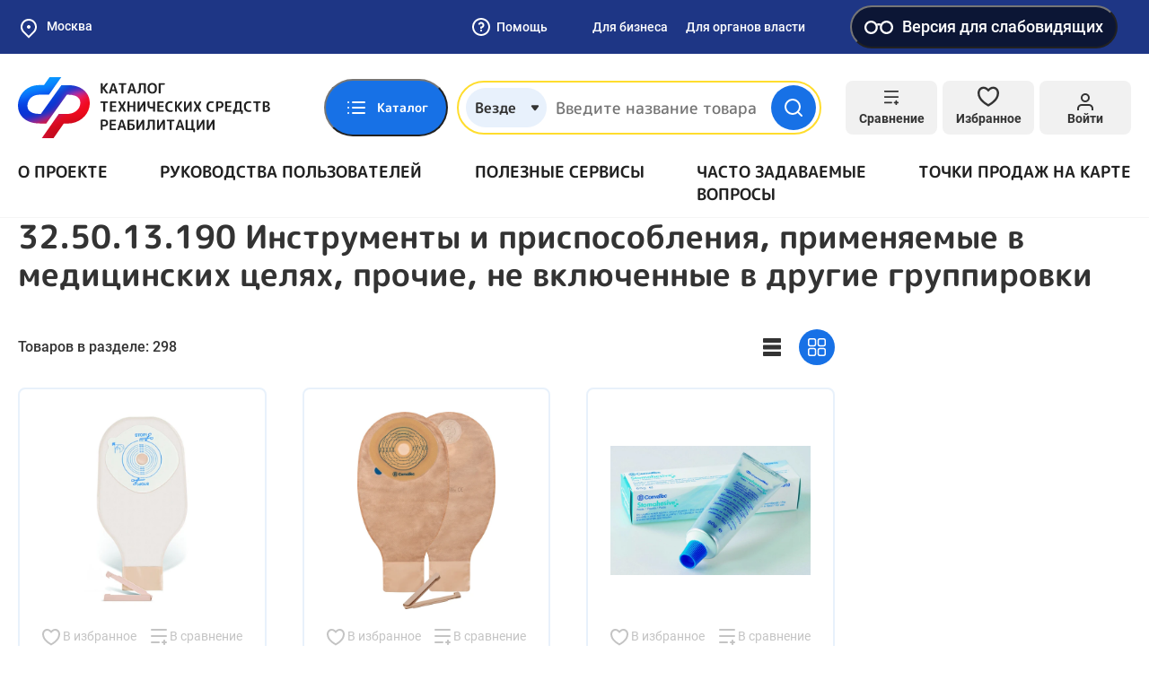

--- FILE ---
content_type: text/css
request_url: https://ktsr.sfr.gov.ru/static/default/css/site.css?v=1664867178
body_size: 600
content:
.catalog-list-item .catalog-list-item__icon {
    color: #fff;
}
.product-inner-top-buttons .product-inner-top__btn.active, .product-item__btn.active {
    color: #000000;
}
.product-inner-top-buttons .product-inner-top__btn.active svg, .product-item__btn.active svg {
    fill: #1771E6;
}
.map-shop-filter-list .map-shop-filter-item {
    cursor: pointer;
}
.filter-product .checkbox.visible.hidden, .hidden{
    display: none;
}
.cm-stamps-item__moderation.decline svg{
    fill: #ec0044;
}
.form-group-file-item [data-dz-remove]{
    display: none;
}
.form-group-file-item.dz-complete [data-dz-remove]{
    display: inline-block;
}
.form-group-file-item .progress{
    height: 4px;
}
.form-group-file-item.dz-complete .progress{
    display:none;
}
.default-login{
    padding: 50px 0px;
}
.default-login-container{
    width: 440px;
    max-width: 100%;
    margin-left: auto;
    margin-right: auto;
}
.login-panel__title{
    margin-bottom: 20px;
    text-align: center;
}
.mce-tinymce .mce-panel{
	box-shadow: none !important;
}
.mce-panel{
	border: 2px solid #1771e6 !important;
	padding: 6px !important;
    border-radius: 10px;
}
.mce-tinymce .mce-toolbar-grp.mce-panel{
	margin-bottom: 3px;
}
.mce-tinymce .mce-statusbar.mce-panel{
	margin-top: 3px;
}
.mce-tinymce .mce-container, .mce-container-body{
	overflow: hidden !important;
}

.dropzone{
	width: 100%;
}
.dropzone .dz-default button{
	width: 100%;
	padding: 35px 15px;
	border: 1px dashed #1771e6;
    border-radius: 5px;
    margin-bottom: 15px;
	display: flex;
	align-items: center;
	justify-content: center;
	text-align: center;
    font-weight: 500;
    font-size: 1.125em;
	box-shadow: none;
	background: none;
	outline: none;
}
.hint-block{
    font-size: .875em;
    line-height: 1.3;
    color: #999;
    margin-bottom: 30px;
}
.caption .progress{
	margin-bottom: 10px;
}
.select2-container--default .select2-search--dropdown .select2-search__field{
	outline: none;
}

.compensation-result__footnote{
    font-size: 18px;
    font-weight: 500;
    text-align: center;
    width: 100%;
}

@media (max-width: 409px) {
    .btn.js-tsr-calculator span{
        width: 220px;
    }
}



@media print {
    .product-inner-info-slide .swiper-slide{
        width: 100% !important;
    }
}

.compensation-result_form{
    margin-bottom: 30px;
}
.compensation-form-buttons{
    display: flex;
    align-items: center;
}
.compensation-form-buttons__btn{
    margin-left: auto;
    max-width: 280px;
}
.switcher-content{
    width: 100%;
}
.newsinner__info{
    justify-content: center;
}
.product-inner-desciption {
    margin-bottom: 20px;
}

.product-inner-info-controls__hide {
    width: 1200px;
    height: auto;
    overflow: hidden;
}

.cloudimage-360-inner-box{
    display: flex;
    align-items: center;
    justify-content: center;
}

.cloudimage-360-inner-box canvas{
    max-width: 100vw;
    max-height: 85vh;
    object-fit: contain;
}

--- FILE ---
content_type: text/css
request_url: https://ktsr.sfr.gov.ru/assets/af9594a/css/blind-theme.css?v=1732559666
body_size: 1324
content:
/*
----- Стили для слабовидящих -------
*/

/* Гарнитура */
html[blind-garniture="serif"], html[blind-garniture="serif"] body, html[blind-garniture="serif"] *{
    font-family: serif !important;
}

/* Керинг */
html[blind-kerning="indent-md"] body{
    letter-spacing: 1.3px;
}
html[blind-kerning="indent-lg"] body{
    letter-spacing: 1.6px;
}

/* Размер текста */
html[blind-font-size="size-md"]{
    font-size: 120%;
}
html[blind-font-size="size-lg"]{
    font-size: 140%;
}

html[blind-font-size="size-md"] .header-cellar__menu-link{
    font-size: 120%;
}
html[blind-font-size="size-lg"] .header-cellar__menu-link{
    font-size: 140%;
}

/* Изображения */
html[blind-img-display="hide"] body img{
    display: none;
}
html[blind-img-display="hide"] body *{
    background-image: none !important;
}
html[blind-img-display="mono"] body img{
    -webkit-filter: grayscale(100%);
    -moz-filter: grayscale(100%);
    -ms-filter: grayscale(100%);
    -o-filter: grayscale(100%);
    filter: grayscale(100%);
    filter: gray; /* IE 6-9 */
}


/* Цветовая схема */
/* DEFAULT */
.newsinner__time svg{
	stroke: #1771E6;
}

/* Белый на черном */
html[blind-color-schema="color-white-on-black"]{
    --main-color-dark: #000000;
    --main-color-middle: #504e4e;
    --main-color-light: #8d8c8c;
    --font-color: white;
    --logo-filter: invert(100%) sepia(0%) saturate(1%) hue-rotate(257deg) brightness(150%) contrast(120%);
    --swiper-theme-color:#000000;
}

/* Черный на белом */
html[blind-color-schema="color-black-on-white"]{
    --main-color-dark: white;
    --main-color-middle: #fafafa;
    --main-color-light: #ededed;
    --font-color: black;
    --logo-filter: invert(0%) sepia(0%) saturate(7500%) hue-rotate(327deg) brightness(0%) contrast(104%);
    --swiper-theme-color:white;
}

/* Желтый на синем */
html[blind-color-schema="color-yellow-on-blue"]{
    --main-color-dark: #063462;
    --main-color-middle: #0d63b6;
    --main-color-light: #75b2ef;
    --font-color: #ffef01;
    --logo-filter: invert(19%) sepia(99%) saturate(936%) hue-rotate(25deg) brightness(150%) contrast(150%);
        --swiper-theme-color:#063462;
}

/* Желтый на черном */
html[blind-color-schema="color-yellow-on-black"]{
    --main-color-dark: #000000;
    --main-color-middle: #504e4e;
    --main-color-light: #8d8c8c;
    --font-color: #ffef01;
    --logo-filter: invert(19%) sepia(99%) saturate(936%) hue-rotate(25deg) brightness(150%) contrast(150%);
    --swiper-theme-color:#000000;
}

html[blind-color="true"] body{
    color: var(--font-color) !important;
    background-color: var(--main-color-middle) !important;
}

html[blind-color="true"] ::placeholder {
    color: var(--font-color) !important;
    background-color: var(--main-color-light) !important;
    opacity: 1; /* Firefox */
}

html[blind-color="true"]::-ms-input-placeholder { /* Edge 12 -18 */
    color: var(--font-color) !important;
    background-color: var(--main-color-light) !important;
}

html[blind-color="true"] h1,
html[blind-color="true"] h2,
html[blind-color="true"] h3,
html[blind-color="true"] h4,
html[blind-color="true"] h5,
html[blind-color="true"] h6,
html[blind-color="true"] h7,
html[blind-color="true"] a,
html[blind-color="true"] p,
html[blind-color="true"] span,
html[blind-color="true"] label,
html[blind-color="true"] li,
html[blind-color="true"] div,
html[blind-color="true"] .text-content,
html[blind-color="true"] .select2-results__option--selected{
    color: var(--font-color) !important;
}

html[blind-color="true"] input{
    color: var(--font-color) !important;
    background: var(--main-color-light) !important;
    border-color: var(--font-color) !important;
    box-shadow: none !important;
    -webkit-box-shadow: none !important;
}

html[blind-color="true"] li:hover,
html[blind-color="true"] .asked-question-item__open:before,
html[blind-color="true"] .asked-question-item__open:after,
html[blind-color="true"] .category-inner-item:hover,
html[blind-color="true"] .catalog-list-item:hover,
html[blind-color="true"] .services-item:hover,
html[blind-color="true"] .checkbox__text:before,
html[blind-color="true"] .radio__text::before,
html[blind-color="true"] .guide-menu__link,
html[blind-color="true"] .map-shop-filter-list{
    background: var(--main-color-light) !important;
}

html[blind-color="true"] .information-in-numbers-item__number:before,
html[blind-color="true"] .form-group-radio span:after,
html[blind-color="true"] .aside-menu__link-title span{
    background: var(--font-color) !important;
}

html[blind-color="true"] .btn{
    color: var(--font-color) !important;
    background: var(--main-color-dark) !important;
}

html[blind-color="true"] button{
    color: var(--font-color) !important;
    border-color: var(--font-color) !important;
    background: var(--main-color-middle) !important;
}

html[blind-color="true"] .active{
    color: var(--font-color) !important;
    border-color: var(--main-color-light) !important;
    background: var(--main-color-dark) !important;
}

html[blind-color="true"] svg{
    stroke: var(--font-color) !important;
}

html[blind-color="true"] .header-top,
html[blind-color="true"] .header-bottom,
html[blind-color="true"] .header-cellar,
html[blind-color="true"] .footer,
html[blind-color="true"] .category-inner-item,
html[blind-color="true"] .aside-menu,
html[blind-color="true"] .catalog-list-item,
html[blind-color="true"] .services-item,
html[blind-color="true"] .product-item,
html[blind-color="true"] .catalog-home-item,
html[blind-color="true"] .important-pages-item,
html[blind-color="true"] .subscription-home,
html[blind-color="true"] .information-in-numbers-item,
html[blind-color="true"] .life-situations-item,
html[blind-color="true"] .asked-question-form,
html[blind-color="true"] .header-search__button,
html[blind-color="true"] .gray-panel,
html[blind-color="true"] .text-content mark,
html[blind-color="true"] .filter-product{
    background: var(--main-color-dark) !important;
}

html[blind-color="true"] .header-search,
html[blind-color="true"] .select2-selection--single,
html[blind-color="true"] .form-group-radio span:before,
html[blind-color="true"] .select2-results__options,
html[blind-color="true"] .life-situations-item__icon {
    background-color: var(--main-color-light) !important;
    border-color: var(--main-color-light) !important;
}

html[blind-color="true"] .search-home__select,
html[blind-color="true"] .header-compare,
html[blind-color="true"] .header-favorite,
html[blind-color="true"] .header-login,
html[blind-color="true"] .services-widget,
html[blind-color="true"] .header-catalog-new,
html[blind-color="true"] .subscription-home-input-wrapper,
html[blind-color="true"] .header-popup,
html[blind-color="true"] .life-situations,
html[blind-color="true"] .modal modal-city active,
html[blind-color="true"] .aside-menu__link-title span::after,
html[blind-color="true"] .aside-menu__link-title span::before{
    background: var(--main-color-middle) !important;
}

html[blind-color="true"] .header__logo,
html[blind-color="true"] .icon__close-header-popup,
html[blind-color="true"] .footer__logo{
    filter: var(--logo-filter);
}

html[blind-color="true"] .select2-selection__arrow b{
    border-color: var(--font-color) transparent transparent !important;
}

html[blind-color="true"] .map-shop-filter-top{
    background-color: var(--main-color-dark) !important;
}

html[blind-color="true"] .form-group button{
    background: var(--main-color-middle) transparent !important;
}

html[blind-color="true"] .text-content mark a:after,
html[blind-color="true"] .aside-also-links__item:before,
html[blind-color="true"] .icon__header-catalog-burger-new,
html[blind-color="true"] .icon__header-search,
html[blind-color="true"] .icon__modal-close,
html[blind-color="true"] .text-content ol li a:after{
    filter: var(--logo-filter);
}

html[blind-color="true"] .text-content ul li:before{
    background-color: var(--font-color) !important;
}

html[blind-color="true"] .header{
    border-bottom-color: var(--font-color) !important;
}

html[blind-color="true"] .text-content hr{
    border-top-color: var(--font-color) !important;
}

html[blind-color="true"] .aside-also-links__item{
    border-color: var(--font-color) !important;
}

html[blind-color-schema="color-white-on-black"] .icon__header-catalog-burger-new,
html[blind-color-schema="color-white-on-black"] .icon__header-search{
    filter: brightness(100%);
}

html[blind-color="true"] .ymaps-2-1-79-search__suggest{
    border-color: var(--font-color) !important;
    background-color: var(--main-color-middle) !important;
}

html[blind-color="true"] #suggest-container ymaps[class$=-search__suggest-item],
html[blind-color="true"] #suggest-container ymaps[class$=-search__suggest-item_selected_yes],
html[blind-color="true"] #suggest-container ymaps[class$=-search__suggest-highlight]{
    color: var(--font-color) !important;
}


--- FILE ---
content_type: image/svg+xml
request_url: https://static-tsr.fss.ru/repository/7e/45/82df451f8cf77d86a274a889ef4621e98fe9ec78.svg
body_size: 398
content:
<svg width="46" height="34" viewBox="0 0 46 34" fill="none" xmlns="http://www.w3.org/2000/svg"><path d="M1.91016 17.9941C2.56925 17.9941 44.092 17.9941 44.092 17.9941" stroke="#fff" stroke-width="2.67" stroke-miterlimit="10"/><path d="M1.91016 24.9688C2.56925 24.9688 44.092 24.9688 44.092 24.9688" stroke="#fff" stroke-width="2.67" stroke-miterlimit="10"/><rect x="2" y="2" width="42" height="30" rx="4" stroke="#fff" stroke-width="2.67"/><rect x="7" y="7" width="5" height="6" rx="1" fill="#fff"/><rect x="16" y="7" width="5" height="6" rx="1" fill="#fff"/><rect x="25" y="7" width="5" height="6" rx="1" fill="#fff"/><rect x="34" y="7" width="5" height="6" rx="1" fill="#fff"/></svg>

--- FILE ---
content_type: application/javascript
request_url: https://ktsr.sfr.gov.ru/assets/e2f1a4ec/js/region-by-location.js?v=1732559666
body_size: 384
content:
window.getRegionByLocation = function (location) {
    const newRegions = new Map();
    newRegions.set("Донецкая область", {iso3166 : "RU-DON", name: "Донецкая Народная Республика"});
    newRegions.set("Луганская область", {iso3166 : "RU-LUG", name: "Луганская Народная Республика"});
    newRegions.set("Херсонская область", {iso3166 : "RU-HRS", name: "Херсонская область"});
    newRegions.set("Запорожская область", {iso3166 : "RU-ZAP", name: "Запорожская область"});

    let geocoder = ymaps.geocode(location, {kind: "locality"});
    geocoder.then(async function (result) {
        const geoObject = result.geoObjects.get(0);

        let administrativeArea = null;
        geoObject.getAdministrativeAreas().forEach((item) => {
            if (item.match(/автоном|регион|област|республ/i)) {
                administrativeArea = item;
            }
        });
        if (!administrativeArea) {
            administrativeArea = geoObject.getAdministrativeAreas().shift();
        }

        ymaps.borders.load('RU', {
            lang: 'ru',
            quality: 0
        }).then(function (geojson) {
            let regions = ymaps.geoQuery(geojson);
            console.error("123");
            const region = regions.search('properties.name = "' + administrativeArea + '"').get(0);
            let location;
            if (region) {
                location = {
                    "region": region.properties.get('iso3166'),
                    "address": region.properties.get('name'),
                    "coordinates": geoObject.geometry.getCoordinates()
                }
            } else {
                let newRegion = newRegions.get(administrativeArea);
                if (newRegion) {
                    location = {
                        "region": newRegion.iso3166,
                        "address": newRegion.name,
                        "coordinates": geoObject.geometry.getCoordinates()
                    }
                } else {
                    location = {
                        "region": 'NONE',
                        "address": administrativeArea,
                        "coordinates": geoObject.geometry.getCoordinates()
                    }
                }
            }

            $(window).trigger($.Event("location", {
                location: location
            }));
        });
    });
};


--- FILE ---
content_type: image/svg+xml
request_url: https://static-tsr.fss.ru/repository/09/61/48b6976fb9b55fbc4180a8cb8046c39b0880133f.svg
body_size: 1950
content:
<svg width="33" height="40" viewBox="0 0 33 40" fill="none" xmlns="http://www.w3.org/2000/svg"><g clip-path="url(#clip0)" stroke="#fff" stroke-width="2.667" stroke-miterlimit="10" stroke-linecap="round"><path d="M3.38543 34.6673C2.06955 33.3304 1.33203 31.5298 1.33203 29.654C1.33203 27.7781 2.06955 25.9775 3.38543 24.6406"/><path d="M7.00109 27.5215C6.43552 28.1516 6.1222 28.9681 6.12109 29.8148C6.12718 30.6339 6.45244 31.4184 7.02776 32.0015"/><path d="M19.5344 18.1073L19.4411 26.2139L18.1078 26.6806C17.5415 26.9547 17.0589 27.3755 16.7105 27.8993C16.362 28.4231 16.1602 29.0307 16.1262 29.6589C16.0922 30.2871 16.2272 30.9129 16.5172 31.4713C16.8071 32.0296 17.2414 32.5 17.7748 32.8336C18.3082 33.1672 18.9213 33.3517 19.5502 33.3679C20.1791 33.3842 20.8009 33.2315 21.3508 32.926C21.9008 32.6204 22.3587 32.173 22.6771 31.6304C22.9955 31.0878 23.1626 30.4697 23.1611 29.8406C23.1763 29.172 22.9933 28.5138 22.635 27.949C22.2767 27.3843 21.7592 26.9383 21.1478 26.6673L19.4411 26.2139L19.5344 18.1073ZM19.7211 8.9606C19.7211 8.9606 19.7211 9.34727 19.7211 9.86727V14.2806V8.94727V8.9606Z"/><path d="M29.628 18.373H28.668"/><path d="M30.668 14.1328H28.668"/><path d="M29.628 9.88086H28.668"/><path d="M30.668 5.73438H28.668"/><path d="M15.2378 17.334V22.6673C15.2492 22.7065 15.2492 22.7481 15.2378 22.7873C14.2416 23.409 13.388 24.2343 12.733 25.2089C12.0781 26.1836 11.6365 27.2856 11.4372 28.4429C11.238 29.6001 11.2856 30.7864 11.5769 31.924C11.8681 33.0616 12.3966 34.1248 13.1275 35.0438C13.8584 35.9629 14.7753 36.7171 15.8181 37.2571C16.8609 37.797 18.006 38.1105 19.1784 38.1769C20.3508 38.2433 21.524 38.0612 22.6211 37.6425C23.7182 37.2238 24.7144 36.578 25.5444 35.7473C26.3282 34.9773 26.9493 34.0577 27.3707 33.043C27.7922 32.0284 28.0054 30.9393 27.9978 29.8407C27.9898 28.447 27.6331 27.0775 26.96 25.8571C26.2869 24.6367 25.319 23.6042 24.1444 22.854C24.108 22.8342 24.0762 22.8069 24.0511 22.774V5.72065C24.0511 4.55723 23.5889 3.44147 22.7663 2.61881C21.9436 1.79615 20.8278 1.33398 19.6644 1.33398C18.501 1.33398 17.3852 1.79615 16.5626 2.61881C15.7399 3.44147 15.2778 4.55723 15.2778 5.72065V17.8807"/></g><defs><clipPath id="clip0"><path fill="#fff" d="M0 0H32.027V39.52H0z"/></clipPath></defs></svg>

--- FILE ---
content_type: image/svg+xml
request_url: https://static-tsr.fss.ru/repository/0d/21/2e8a820dad229802b21df64a2f71117d5cafd949.svg
body_size: 2648
content:
<svg width="40" height="27" viewBox="0 0 40 27" fill="none" xmlns="http://www.w3.org/2000/svg"><g clip-path="url(#clip0)"><path d="M26.6225 26.8912H13.3775C9.83599 26.8703 6.44548 25.4542 3.94122 22.95C1.43696 20.4457 0.0208533 17.0552 0 13.5137L0 2.91767C0.00946561 2.67413 0.0540767 2.43322 0.13245 2.20244V0.666016H12.3179C12.6618 0.670123 13.0041 0.714577 13.3377 0.798466H37.9868C38.2087 0.807882 38.4278 0.852592 38.6358 0.930916H39.7351V1.87131C39.9228 2.20161 40.0146 2.57777 40 2.95741V13.5534C39.9687 17.088 38.5481 20.4684 36.0449 22.9641C33.5418 25.4598 30.1572 26.8704 26.6225 26.8912ZM2.64901 9.40774V13.5137C2.66293 16.3548 3.79772 19.0755 5.80669 21.0845C7.81566 23.0935 10.5364 24.2282 13.3775 24.2422H14.4636C13.7236 23.3087 13.2234 22.2082 13.0066 21.0369L12.1987 16.2422C11.9163 14.2201 11.0193 12.3336 9.62914 10.8382C8.69459 9.99767 7.50561 9.49411 6.25165 9.40774H2.64901ZM11.7748 9.27529C13.4188 11.1356 14.4784 13.439 14.8212 15.8978L15.6159 20.6395C15.8048 21.6197 16.3067 22.5122 17.0464 23.1826L18.2914 24.2952H21.5629L22.8874 23.0501C23.6323 22.3711 24.1386 21.47 24.3311 20.4806L25.1656 15.6859C25.5408 13.4539 26.4495 11.3455 27.8146 9.54019H27.6821C27.0956 9.564 26.5111 9.45758 25.9706 9.22857C25.4302 8.99955 24.9471 8.65364 24.5563 8.21568C24.3375 7.99356 24.1422 7.74944 23.9735 7.48721H15.7483C15.5749 7.70922 15.3796 7.91333 15.1656 8.09648C14.3813 8.87311 13.3287 9.31882 12.2252 9.34151L11.7748 9.27529ZM32.7417 9.54019C31.7861 9.76568 30.8997 10.2202 30.1589 10.8647C28.8862 12.3441 28.0717 14.162 27.8146 16.0965L27.0199 20.8779C26.7908 22.1182 26.2431 23.2776 25.4305 24.2422H26.6358C29.4768 24.2282 32.1976 23.0935 34.2066 21.0845C36.2155 19.0755 37.3503 16.3548 37.3642 13.5137V9.54019H32.7417ZM27.5497 3.57992C27.1291 3.59013 26.7287 3.76266 26.4324 4.0614C26.1362 4.36013 25.967 4.7619 25.9603 5.18257C25.9831 5.62411 26.1724 6.04058 26.4901 6.34813C26.6244 6.52126 26.7974 6.66055 26.9952 6.75484C27.1929 6.84914 27.4101 6.89583 27.6291 6.89118H32.5033C32.7947 6.89118 33.0861 6.78522 33.3907 6.75873H34.2384C33.9991 6.56212 33.8088 6.31263 33.6824 6.02992C33.556 5.74721 33.4969 5.439 33.5099 5.12959C33.5174 4.83747 33.5834 4.54982 33.7039 4.28365C33.8245 4.01747 33.9972 3.77818 34.2119 3.57992H27.5497ZM4.33113 6.62628H12.1854C12.6313 6.6054 13.0526 6.41605 13.3642 6.09648C13.5374 5.96216 13.6766 5.78919 13.7709 5.59139C13.8652 5.3936 13.9119 5.17648 13.9073 4.95741C13.9086 4.63763 13.8166 4.32442 13.6425 4.0562C13.4684 3.78797 13.2198 3.57641 12.9272 3.44747H4.33113L4.47682 3.57992C4.85149 4.00005 5.04959 4.54855 5.02985 5.11112C5.01011 5.6737 4.77405 6.20696 4.37086 6.59979L4.33113 6.62628ZM16.5563 4.77198H23.3377C23.3878 4.31464 23.5084 3.86784 23.6954 3.44747H16.2914C16.448 3.87252 16.5374 4.31939 16.5563 4.77198Z" fill="#fff"/></g><defs><clipPath id="clip0"><path fill="#fff" transform="translate(0 .666)" d="M0 0H40V26.225H0z"/></clipPath></defs></svg>

--- FILE ---
content_type: application/javascript
request_url: https://ktsr.sfr.gov.ru/assets/af9594a/js/blind.js?v=1732559666
body_size: 1360
content:
let blind = {
    BLIND_GARNITURE: 'blind-garniture',
    BLIND_KERING: 'blind-kerning',
    BLIND_FONT_SIZE: 'blind-font-size',
    BLIND_IMG_SCHEMA: 'blind-color-schema',
    BLIND_IMG_DISPLAY: 'blind-img-display',
    BLIND_SCHEMA: 'blind-color',

    defaultSetting(update) {
        let settingMap = new Map();
        settingMap.set(this.BLIND_GARNITURE, 'sans-serif');
        settingMap.set(this.BLIND_KERING, 'indent-sm');
        settingMap.set(this.BLIND_FONT_SIZE, 'size-sm');
        settingMap.set(this.BLIND_IMG_SCHEMA, 'color-white');
        settingMap.set(this.BLIND_IMG_DISPLAY, 'show');
        settingMap.set(this.BLIND_SCHEMA, 'false');

        let object = {};
        for (const [key, value] of settingMap) {
            object[key] = value;
        }
        let blindSetting = blindService.getAll();
        if(!blindSetting){
            blindService.setAll(object);
        }
        if(update){
            blindService.setAll(object);
        }
    },
    renderHtml: function() {
        let blindSetting = blindService.getAll();
        $(`.visually-impaired__btn`).removeClass('active');

        for (var prop in blindSetting) {
            $html.attr(prop, blindSetting[prop]);
            $(`.visually-impaired__btn[data-class=${blindSetting[prop]}]`).addClass('active');
            $(`.visually-impaired__btn[data-img=${blindSetting[prop]}]`).addClass('active');
        }
    },
    init: function() {
        let blindStore = localStorage.getItem(this.BLIND_STORAGE);
        if(!blindStore){
            blind.defaultSetting();
        }
        this.renderHtml();

    },
};

let blindService = {
    BLIND_STORAGE: 'blind',
    setItem: function(name, value) {
        if(name && value){
            let blindStorage = this.getAll();
            blindStorage[name] = value;
            localStorage.setItem(this.BLIND_STORAGE, JSON.stringify(blindStorage));
        }
    },
    setAll: function(object) {
        localStorage.setItem(this.BLIND_STORAGE, JSON.stringify(object));
    },
    getAll: function() {
        return JSON.parse(localStorage.getItem(this.BLIND_STORAGE));
    }
}

function changeFontSize() {
    let cssElementsInPage = document.getElementById('font-size-change');
    let css = null;
    let upNumber = 0;

    setTimeout(function(){
        if(cssElementsInPage){
            cssElementsInPage.remove();

            css = document.createElement("style");
            css.id = "font-size-change"
            css.type = "text/css";
        } else {
            css = document.createElement("style");
            css.id = "font-size-change"
            css.type = "text/css";
        }

        let blindSetting = blindService.getAll();
        switch (blindSetting[blind.BLIND_FONT_SIZE]) {
            case 'size-sm':
                upNumber = 0;
                break;
            case 'size-md':
                upNumber = 2;
                break;
            case 'size-lg':
                upNumber = 4;
                break;
        }

    }, 0);

    setTimeout(function(){
        let elements = $('div');
        elements.each(function(index, item){
            let size = window.getComputedStyle(item, null).getPropertyValue("font-size");
            let number = parseInt(size, 10) + upNumber;
            css.innerHTML += `.${item.className} { font-size: ${number}px }`;
        });
    }, 0);


    setTimeout(function(){
        document.body.appendChild(css);
    }, 0);
}

var $html = $('html');

$html.on('blind.set.fontSize', function (e, fontSize) {
    blindService.setItem(blind.BLIND_FONT_SIZE, fontSize);
});
$html.on('blind.set.isBlind', function (e, isBlindSchema) {
    blindService.setItem(blind.BLIND_SCHEMA, isBlindSchema);
});
$html.on('blind.set.colorSchema', function (e, colorScheme) {
    blindService.setItem(blind.BLIND_IMG_SCHEMA, colorScheme);
});
$html.on('blind.set.imgDisplay', function (e, imgDisplay) {
    blindService.setItem(blind.BLIND_IMG_DISPLAY, imgDisplay);
});
$html.on('blind.set.kerning', function (e, kerning) {
    blindService.setItem(blind.BLIND_KERING, kerning);
});
$html.on('blind.set.garniture', function (e, garniture) {
    blindService.setItem(blind.BLIND_GARNITURE, garniture);
});

$('.js-blind-btn-garniture').on('click', function (e) {
    e.preventDefault();
    var garniture = $(this).attr('data-class');
    $('.js-blind-btn-garniture').removeClass('active');
    $(this).addClass('active');
    $('html').attr('blind-garniture', garniture).trigger('blind.set.garniture', [garniture]);
});

$('.js-blind-btn-kerning').on('click', function (e) {
    e.preventDefault();
    var kerning = $(this).attr('data-class');
    $('.js-blind-btn-kerning').removeClass('active');
    $(this).addClass('active');
    $('html').attr('blind-kerning', kerning).trigger('blind.set.kerning', [kerning]);
});

$('.js-blind-btn-font-size').on('click', function (e) {
    e.preventDefault();
    var fontSize = $(this).attr('data-class');
    $('.js-blind-btn-font-size').removeClass('active');
    $(this).addClass('active');
    $('html').attr('blind-font-size', fontSize).trigger('blind.set.fontSize', [fontSize]);
});

$('.js-blind-btn-color').on('click', function (e) {
    e.preventDefault();
    var colorSchema = $(this).attr('data-class');
    var isBlindSchema = $(this).attr('blind-class')
    $('.js-blind-btn-color').removeClass('active');
    $(this).addClass('active');
    $('html').attr('blind-color', isBlindSchema).trigger('blind.set.isBlind', [isBlindSchema]);
    $('html').attr('blind-color-schema', colorSchema).trigger('blind.set.colorSchema', [colorSchema]);
});

$('.js-blind-btn-img').on('click', function (e) {
    e.preventDefault();
    var imgDisplay = $(this).attr('data-img');
    $('.js-blind-btn-img').removeClass('active');
    $(this).addClass('active');
    $('html').attr('blind-img-display', imgDisplay).trigger('blind.set.imgDisplay', [imgDisplay]);
});


$('.js-default-site-version').click(function (e) {
    e.preventDefault();
    blind.defaultSetting(true);
    blind.renderHtml();
    return false;
});

//на маленьких экранах, сбрасываем и отключаем панель, так как она там не предусмотрена
$(window).resize(function() {
    var width = $(window).width();
    if(width <= 1260){
        blind.defaultSetting(true);
        blind.renderHtml();
        $('.blind').removeClass('active');
    }
});

window.addEventListener('storage', function (e) {
    blind.renderHtml();
});

$(document).ready(function() {
    blind.init();
});


--- FILE ---
content_type: application/javascript
request_url: https://ktsr.sfr.gov.ru/assets/86a19f4/js/favorite-header.js?v=1732559665
body_size: -133
content:
(function ($) {
    $.fn.favoriteHeader = function () {
        let $selector = $(this);

        $(window).on('favorite', function (e) {
            let value = $selector.data('value');

            if (e.method === '+') {
                value++;
            }

            if (e.method === '-') {
                value--;
            }

            $selector.data('value', value);
            $selector.text(value);

            if (value === 0) {
                $selector.addClass('hidden');
            } else if ($selector.hasClass('hidden')) {
                $selector.removeClass('hidden');
            }
        });
    };
})(jQuery);


--- FILE ---
content_type: image/svg+xml
request_url: https://ktsr.sfr.gov.ru/static/default/img/general/telegram.svg
body_size: 854
content:
<?xml version="1.0" encoding="utf-8"?>
<!-- Generator: Adobe Illustrator 28.0.0, SVG Export Plug-In . SVG Version: 6.00 Build 0)  -->
<svg version="1.1" id="Layer_1" xmlns="http://www.w3.org/2000/svg" xmlns:xlink="http://www.w3.org/1999/xlink" x="0px" y="0px"
	 viewBox="0 0 240 240" style="enable-background:new 0 0 240 240;" xml:space="preserve">
<style type="text/css">
	.st0{fill:#FFFFFF;}
	.st1{fill:url(#SVGID_1_);}
</style>
<g transform="matrix(3.468208 0 0 3.468208 0 -.00001)">
	<circle class="st0" cx="34.6" cy="34.6" r="34.6"/>
	<linearGradient id="SVGID_1_" gradientUnits="userSpaceOnUse" x1="12.0019" y1="36.386" x2="147.6638" y2="36.386">
		<stop  offset="0" style="stop-color:#37AEE2"/>
		<stop  offset="1" style="stop-color:#1E96C8"/>
	</linearGradient>
	<path class="st1" d="M14.4,34.3l23.3-9.6c2.3-1,10.1-4.2,10.1-4.2s3.6-1.4,3.3,2c-0.1,1.4-0.9,6.3-1.7,11.6l-2.5,15.7
		c0,0-0.2,2.3-1.9,2.7s-4.5-1.4-5-1.8c-0.4-0.3-7.5-4.8-10.1-7c-0.7-0.6-1.5-1.8,0.1-3.2c3.6-3.3,7.9-7.4,10.5-10
		c1.2-1.2,2.4-4-2.6-0.6l-14.1,9.5c0,0-1.6,1-4.6,0.1s-6.5-2.1-6.5-2.1S10.3,35.9,14.4,34.3L14.4,34.3z"/>
</g>
</svg>


--- FILE ---
content_type: image/svg+xml
request_url: https://static-tsr.fss.ru/repository/ee/e2/4b34e92c10a7ddfba926a81a96429fb7aed396b4.svg
body_size: 2258
content:
<svg width="34" height="40" viewBox="0 0 34 40" fill="none" xmlns="http://www.w3.org/2000/svg"><g clip-path="url(#clip0)" stroke="#fff" stroke-width="2.667" stroke-linecap="round" stroke-linejoin="round"><path d="M20.612 1.33398H4.42536C3.60604 1.33749 2.82128 1.66452 2.24192 2.24388C1.66257 2.82323 1.33554 3.608 1.33203 4.42732V35.574C1.33554 36.3933 1.66257 37.1781 2.24192 37.7574C2.82128 38.3368 3.60604 38.6638 4.42536 38.6673H20.612C21.429 38.6603 22.2104 38.3317 22.7869 37.7528C23.3634 37.1738 23.6886 36.391 23.692 35.574V23.7873H28.652C29.468 23.7804 30.2488 23.4541 30.827 22.8784C31.4053 22.3026 31.7349 21.5232 31.7454 20.7073V16.9607C31.735 16.1435 31.4058 15.3627 30.8279 14.7848C30.25 14.2069 29.4692 13.8777 28.652 13.8673H23.692V4.53398C23.7009 4.12138 23.6281 3.7111 23.4779 3.3267C23.3278 2.9423 23.1031 2.59135 22.8169 2.29401C22.5308 1.99667 22.1886 1.75879 21.8103 1.59404C21.4319 1.42929 21.0247 1.34091 20.612 1.33398V1.33398ZM13.7454 27.1473C13.8613 27.1954 13.9901 27.2032 14.111 27.1693C14.2319 27.1355 14.3379 27.062 14.412 26.9606L17.4254 23.5473H20.092V33.7073C20.0921 33.7919 20.0751 33.8756 20.0419 33.9535C20.0088 34.0313 19.9602 34.1016 19.8992 34.1601C19.8381 34.2187 19.7658 34.2643 19.6867 34.2942C19.6076 34.324 19.5232 34.3376 19.4387 34.334H5.62536C5.54085 34.3376 5.45649 34.324 5.37735 34.2942C5.29822 34.2643 5.22595 34.2187 5.1649 34.1601C5.10386 34.1016 5.0553 34.0313 5.02215 33.9535C4.989 33.8756 4.97195 33.7919 4.97203 33.7073V6.20065C4.97195 6.11606 4.989 6.03234 5.02215 5.95451C5.0553 5.87669 5.10386 5.80638 5.1649 5.74783C5.22595 5.68928 5.29822 5.64369 5.37735 5.61381C5.45649 5.58393 5.54085 5.57038 5.62536 5.57398H6.9587C7.13002 5.59358 7.29439 5.65293 7.4387 5.74732L7.9987 6.29398C8.35742 6.63753 8.83533 6.8287 9.33203 6.82732H15.852C16.349 6.8301 16.8274 6.63873 17.1854 6.29398L17.7454 5.74732C17.8843 5.64267 18.0516 5.58228 18.2254 5.57398H19.5587C19.6432 5.57038 19.7276 5.58393 19.8067 5.61381C19.8858 5.64369 19.9581 5.68928 20.0192 5.74783C20.0802 5.80638 20.1288 5.87669 20.1619 5.95451C20.1951 6.03234 20.2121 6.11606 20.212 6.20065V14.0273H16.3854C15.5925 14.0303 14.8316 14.3402 14.2623 14.8921C13.693 15.444 13.3596 16.1949 13.332 16.9873V26.6673C13.4086 26.8712 13.5551 27.0413 13.7454 27.1473V27.1473Z"/><path d="M22.6698 18.7871H22.5898"/><path d="M11.2539 2.66602H13.7739"/><path d="M19.1875 14.0272L25.0808 13.8672"/><path d="M19.2383 23.5469L25.0783 23.7869"/></g><defs><clipPath id="clip0"><path fill="#fff" d="M0 0H33.08V40H0z"/></clipPath></defs></svg>

--- FILE ---
content_type: image/svg+xml
request_url: https://static-tsr.fss.ru/repository/fb/d6/a6c7a547ec2cfe3fa51a63c2ce9df56e64c1b1fc.svg
body_size: 2956
content:
<svg width="38" height="40" viewBox="0 0 38 40" fill="none" xmlns="http://www.w3.org/2000/svg"><g clip-path="url(#clip0)" stroke="#fff" stroke-width="2.667" stroke-linecap="round" stroke-linejoin="round"><path d="M15.4016 31.0673H26.3349M11.0016 38.534C10.648 38.534 10.3088 38.3935 10.0588 38.1435C9.80874 37.8934 9.66827 37.5543 9.66827 37.2007C9.66827 36.5288 9.93517 35.8844 10.4103 35.4093C10.8854 34.9342 11.5297 34.6673 12.2016 34.6673H13.9349C14.0683 34.6673 14.2016 34.6673 14.2016 34.534C14.648 34.2039 15.0208 33.7844 15.2963 33.3024C15.5717 32.8203 15.7438 32.2862 15.8016 31.734C15.813 31.6614 15.8071 31.5871 15.7843 31.5172C15.7615 31.4472 15.7225 31.3837 15.6706 31.3317C15.6186 31.2797 15.555 31.2408 15.4851 31.218C15.4152 31.1952 15.3409 31.1893 15.2683 31.2007H6.6016C5.92972 31.2007 5.28536 30.9338 4.81026 30.4587C4.33517 29.9836 4.06827 29.3392 4.06827 28.6673V14.534C4.07698 14.4616 4.06954 14.3882 4.04649 14.319C4.02343 14.2499 3.98533 14.1867 3.93493 14.134C3.21083 13.4485 2.63583 12.6212 2.24584 11.7035C1.85584 10.7859 1.65922 9.7977 1.66827 8.80066C1.66651 7.81963 1.85844 6.84791 2.23306 5.94122C2.60767 5.03453 3.15759 4.21071 3.85129 3.51702C4.54498 2.82332 5.3688 2.2734 6.27549 1.89878C7.18218 1.52417 8.1539 1.33224 9.13493 1.334C10.6218 1.34232 12.0731 1.78968 13.3066 2.61992C14.5401 3.45017 15.5009 4.6263 16.0683 6.00066C16.1317 6.08199 16.2125 6.14813 16.3048 6.19426C16.3971 6.24039 16.4985 6.26536 16.6016 6.26733H33.9349C34.6068 6.26733 35.2512 6.53423 35.7263 7.00933C36.2014 7.48442 36.4683 8.12878 36.4683 8.80066L36.6016 28.6673C36.6016 29.3392 36.3347 29.9836 35.8596 30.4587C35.3845 30.9338 34.7401 31.2007 34.0683 31.2007H25.4016C25.329 31.1893 25.2547 31.1952 25.1848 31.218C25.1148 31.2408 25.0513 31.2797 24.9993 31.3317C24.9473 31.3837 24.9084 31.4472 24.8856 31.5172C24.8628 31.5871 24.8569 31.6614 24.8683 31.734C24.9124 32.2897 25.0787 32.8288 25.3553 33.3128C25.6319 33.7969 26.0119 34.2138 26.4683 34.534C26.6016 34.6673 26.6016 34.6673 26.7349 34.6673H28.4683C29.1401 34.6673 29.7845 34.9342 30.2596 35.4093C30.7347 35.8844 31.0016 36.5288 31.0016 37.2007C31.0016 37.5543 30.8611 37.8934 30.6111 38.1435C30.361 38.3935 30.0219 38.534 29.6683 38.534H11.0016ZM28.3349 34.6673H12.6016H28.3349Z"/><path d="M7.79896 5.59924C7.66563 5.59924 7.53229 5.59924 7.53229 5.73257C7.26563 5.86591 7.26562 5.99924 7.26562 6.26591V11.0659C7.2676 11.169 7.29256 11.2704 7.3387 11.3627C7.38483 11.455 7.45097 11.5358 7.53229 11.5992C7.63337 11.6133 7.72704 11.6602 7.79896 11.7326C7.87134 11.7413 7.94476 11.7338 8.01392 11.7108C8.08308 11.6877 8.14628 11.6496 8.19896 11.5992L12.0656 9.19924C12.1484 9.13714 12.2156 9.05662 12.2619 8.96405C12.3082 8.87148 12.3323 8.7694 12.3323 8.66591C12.3323 8.56241 12.3082 8.46033 12.2619 8.36776C12.2156 8.27519 12.1484 8.19467 12.0656 8.13257L8.19896 5.73257C8.14628 5.68217 8.08308 5.64407 8.01392 5.62102C7.94476 5.59797 7.87134 5.59053 7.79896 5.59924V5.59924Z"/><path d="M18.6148 22.4533C12.8281 23.6933 13.0548 13.8533 18.6148 14.8799"/><path d="M27.655 22.4542C21.695 23.6276 22.1884 13.5876 27.9884 14.8809"/></g><defs><clipPath id="clip0"><path fill="#fff" transform="translate(.332)" d="M0 0H37.6V39.867H0z"/></clipPath></defs></svg>

--- FILE ---
content_type: image/svg+xml
request_url: https://ktsr.sfr.gov.ru/static/default/img/general/OK.svg
body_size: 1997
content:
<?xml version="1.0" encoding="utf-8"?>
<!-- Generator: Adobe Illustrator 28.0.0, SVG Export Plug-In . SVG Version: 6.00 Build 0)  -->
<svg version="1.1" id="Layer_1" xmlns="http://www.w3.org/2000/svg" xmlns:xlink="http://www.w3.org/1999/xlink" x="0px" y="0px"
	 viewBox="0 0 1099 512" style="enable-background:new 0 0 1099 512;" xml:space="preserve">
<style type="text/css">
	.st0{fill-rule:evenodd;clip-rule:evenodd;fill:#FF7700;}
	.st1{fill:#FFFFFF;}
	.st2{fill:#FF7700;}
</style>
<g>
	<g>
		<path class="st0" d="M803.6,256.2c0-45.6-30.8-77.7-75.5-77.7c-45.1,0-75.9,32.1-75.9,77.7c0,44.7,30.8,77.3,75.9,77.3
			C772.8,333.5,803.6,300.9,803.6,256.2z M728.1,382.5c-71.4,0-128.8-53.8-128.8-126.5c0-72.3,57.4-126.7,128.8-126.7
			c70.9,0,128.3,54.7,128.3,126.7C856.4,328.9,799,382.5,728.1,382.5z M881.5,139.3c0-4.1,2.3-6.4,6.4-6.4h39.7
			c4.1,0,6.4,2.3,6.4,6.4v95.5l89.1-98c2.5-2.7,4.8-3.6,8.4-3.6h57.2c3.9,0,4.3,3.9,1.8,6.6L979.1,252.4l117.4,120.4
			c2.5,2.5,2.1,6.6-1.8,6.6h-56.8c-4.8,0-6.2-1.1-8.7-3.4L934,271.3v101.4c0,4.1-2.3,6.4-6.4,6.4h-39.7c-4.1,0-6.4-2.3-6.4-6.4
			V139.3z"/>
		<path class="st1" d="M0,245.7C0,129.9,0,72,36,36S129.9,0,245.7,0h20.5C382.1,0,440,0,476,36s36,93.9,36,209.7v20.5
			c0,115.8,0,173.7-36,209.7s-93.9,36-209.7,36h-20.5C129.9,512,72,512,36,476S0,382.1,0,266.3V245.7z"/>
		<path class="st2" d="M256,254.6c25.1,0,47.6-10,64.1-26.4c16.4-16.4,26.4-39.2,26.4-64.1c0-25.1-10-47.6-26.4-64.1
			c-16.4-16.4-39-26.4-64.1-26.4c-25.1,0-47.6,10-64.1,26.4c-16.4,16.4-26.4,39-26.4,64.1s10,47.6,26.4,64.1
			C208.4,244.4,230.9,254.6,256,254.6z M227,135c7.5-7.5,17.8-12.1,29-12.1c11.4,0,21.7,4.6,29,12.1c7.5,7.5,12.1,17.8,12.1,29
			c0,11.2-4.6,21.7-12.1,29c-7.5,7.5-17.8,12.1-29,12.1c-11.4,0-21.7-4.6-29-12.1c-7.5-7.5-12.1-17.8-12.1-29
			C215,152.7,219.5,142.5,227,135z"/>
		<path class="st2" d="M377.7,291.1l-26.7-36.2c-1.6-2.1-4.3-2.3-6.4-0.7c-25.1,21.4-55.9,35.1-88.9,35.1
			c-33.1,0-63.8-13.9-88.9-35.1c-1.8-1.6-4.8-1.4-6.4,0.7L134,291.1c-1.4,1.8-0.9,4.3,0.7,5.7c22.3,18.2,48.3,30.3,75.5,36.7
			l-56.1,98.7c-1.4,2.7,0.7,6.2,3.9,6.2h54.9c1.6,0,3.2-0.9,3.9-2.5l39.2-87.5l39.2,87.5c0.7,1.6,2.3,2.5,3.9,2.5H354
			c3.2,0,5.2-3.4,3.6-6.2l-56.1-98.7c27.1-6.4,52.9-18.5,75.2-36.7C378.6,295.4,378.9,292.9,377.7,291.1z"/>
	</g>
</g>
</svg>


--- FILE ---
content_type: image/svg+xml
request_url: https://static-tsr.fss.ru/repository/68/ed/3aa92448167b9fb291182c9380d5429f476f7acc.svg
body_size: 8585
content:
<svg width="40" height="39" viewBox="0 0 40 39" fill="none" xmlns="http://www.w3.org/2000/svg"><g clip-path="url(#clip0)" fill="#fff"><path d="M31.2034 35.134H23.3367C22.9831 35.134 22.644 34.9935 22.3939 34.7435C22.1439 34.4934 22.0034 34.1543 22.0034 33.8006C22.0034 33.447 22.1439 33.1079 22.3939 32.8578C22.644 32.6078 22.9831 32.4673 23.3367 32.4673H31.2034C31.557 32.4673 31.8961 32.6078 32.1462 32.8578C32.3962 33.1079 32.5367 33.447 32.5367 33.8006C32.5367 34.1543 32.3962 34.4934 32.1462 34.7435C31.8961 34.9935 31.557 35.134 31.2034 35.134ZM16.1367 35.134H8.53672C8.1831 35.134 7.84396 34.9935 7.59391 34.7435C7.34386 34.4934 7.20339 34.1543 7.20339 33.8006C7.20339 33.447 7.34386 33.1079 7.59391 32.8578C7.84396 32.6078 8.1831 32.4673 8.53672 32.4673H16.1367C16.4903 32.4673 16.8295 32.6078 17.0795 32.8578C17.3296 33.1079 17.4701 33.447 17.4701 33.8006C17.4701 34.1543 17.3296 34.4934 17.0795 34.7435C16.8295 34.9935 16.4903 35.134 16.1367 35.134ZM36.1367 31.0006C35.7831 31.0006 35.444 30.8602 35.1939 30.6101C34.9439 30.3601 34.8034 30.0209 34.8034 29.6673V16.334H30.0034V18.694C30.0034 18.694 30.0034 18.7607 30.0034 18.8006C29.7772 20.4876 29.06 22.0708 27.941 23.3533C26.8221 24.6358 25.3507 25.5611 23.7101 26.014C23.483 26.0751 23.2438 26.0751 23.0167 26.014C22.8271 26.2185 22.5812 26.3623 22.3101 26.4273C21.5252 26.5979 20.7262 26.6961 19.9234 26.7207C19.0937 26.7009 18.2678 26.6027 17.4567 26.4273C17.2324 26.3743 17.0257 26.264 16.8567 26.1073C16.5922 26.192 16.3079 26.192 16.0434 26.1073C14.431 25.6367 12.9846 24.7197 11.8711 23.4623C10.7575 22.2048 10.0222 20.6581 9.75005 19.0007C9.74374 18.9119 9.74374 18.8228 9.75005 18.734V16.334H4.93672V29.6673C4.93672 30.0209 4.79624 30.3601 4.5462 30.6101C4.29615 30.8602 3.95701 31.0006 3.60339 31.0006C3.24976 31.0006 2.91062 30.8602 2.66058 30.6101C2.41053 30.3601 2.27005 30.0209 2.27005 29.6673V16.334H1.47005C1.11643 16.334 0.777292 16.1935 0.527243 15.9435C0.277195 15.6934 0.136719 15.3543 0.136719 15.0007C0.136719 14.647 0.277195 14.3079 0.527243 14.0578C0.777292 13.8078 1.11643 13.6673 1.47005 13.6673H2.27005V10.0673C2.27005 8.65283 2.83196 7.29628 3.83215 6.29608C4.83234 5.29589 6.1889 4.73398 7.60339 4.73398H8.53672C8.89034 4.73398 9.22948 4.87446 9.47953 5.12451C9.72958 5.37456 9.87005 5.7137 9.87005 6.06732C9.87005 6.42094 9.72958 6.76008 9.47953 7.01013C9.22948 7.26017 8.89034 7.40065 8.53672 7.40065H7.60339C6.89614 7.40065 6.21786 7.6816 5.71777 8.1817C5.21767 8.6818 4.93672 9.36007 4.93672 10.0673V13.6673H10.1367V11.534C10.1409 10.815 10.3964 10.1201 10.8591 9.56975C11.3218 9.01939 11.9625 8.64825 12.6701 8.52065V7.66732C12.6701 5.7224 13.4427 3.85713 14.8179 2.48187C16.1932 1.1066 18.0585 0.333984 20.0034 0.333984C21.9483 0.333984 23.8136 1.1066 25.1888 2.48187C26.5641 3.85713 27.3367 5.7224 27.3367 7.66732V8.50732C28.041 8.63688 28.6784 9.00675 29.1404 9.55383C29.6024 10.1009 29.8603 10.7913 29.8701 11.5073V13.6673H34.8034V10.0673C34.8034 9.36007 34.5224 8.6818 34.0223 8.1817C33.5222 7.6816 32.844 7.40065 32.1367 7.40065H31.2034C30.8498 7.40065 30.5106 7.26017 30.2606 7.01013C30.0105 6.76008 29.8701 6.42094 29.8701 6.06732C29.8701 5.7137 30.0105 5.37456 30.2606 5.12451C30.5106 4.87446 30.8498 4.73398 31.2034 4.73398H32.1367C33.5512 4.73398 34.9078 5.29589 35.908 6.29608C36.9081 7.29628 37.4701 8.65283 37.4701 10.0673V13.6673H38.2701C38.6237 13.6673 38.9628 13.8078 39.2129 14.0578C39.4629 14.3079 39.6034 14.647 39.6034 15.0007C39.6034 15.3543 39.4629 15.6934 39.2129 15.9435C38.9628 16.1935 38.6237 16.334 38.2701 16.334H37.4701V29.6673C37.4701 30.0209 37.3296 30.3601 37.0795 30.6101C36.8295 30.8602 36.4903 31.0006 36.1367 31.0006ZM19.0701 24.0007C19.3501 24.0007 19.6301 24.0006 19.9101 24.0673H20.6701V23.534C20.7061 22.5058 20.9629 21.4973 21.423 20.5771C21.8831 19.6569 22.5358 18.8464 23.3367 18.2006C24.5155 17.421 25.9347 17.0899 27.3367 17.2673H27.4434V16.334H12.4034V17.2806H12.5234C13.223 17.1634 13.9394 17.1917 14.6276 17.3638C15.3158 17.5358 15.9612 17.848 16.5234 18.2806C17.2987 18.9173 17.9301 19.7112 18.376 20.6098C18.8219 21.5085 19.0721 22.4915 19.1101 23.494L19.0701 24.0007ZM12.7634 19.934C13.0896 20.7445 13.5821 21.4778 14.209 22.0863C14.836 22.6949 15.5835 23.1653 16.4034 23.4673C16.3601 22.8604 16.1921 22.2689 15.9099 21.7298C15.6277 21.1906 15.2374 20.7155 14.7634 20.334C14.3234 19.9073 13.7367 19.894 12.7634 19.934ZM26.7767 19.934C26.145 19.8553 25.5047 19.9815 24.9501 20.294C24.4978 20.6659 24.1237 21.1237 23.8491 21.6408C23.5745 22.158 23.4049 22.7244 23.3501 23.3073C24.1509 23.0277 24.884 22.5829 25.5019 22.0018C26.1197 21.4207 26.6086 20.7162 26.9367 19.934H26.7767ZM12.8034 13.6673H27.2034V11.534C27.2017 11.4797 27.1893 11.4263 27.1669 11.3768C27.1445 11.3273 27.1126 11.2827 27.073 11.2456C27.0333 11.2084 26.9868 11.1794 26.9359 11.1603C26.8851 11.1411 26.831 11.1322 26.7767 11.134C26.239 11.104 25.7301 10.8813 25.3432 10.5066C24.9563 10.132 24.7173 9.63047 24.6701 9.09398V7.66732C24.6701 6.42964 24.1784 5.24266 23.3032 4.36749C22.428 3.49232 21.2411 3.00065 20.0034 3.00065C18.7657 3.00065 17.5787 3.49232 16.7036 4.36749C15.8284 5.24266 15.3367 6.42964 15.3367 7.66732V9.00065C15.3226 9.53951 15.1111 10.0544 14.7425 10.4477C14.3738 10.841 13.8736 11.0852 13.3367 11.134C13.2757 11.1265 13.2139 11.1319 13.1551 11.1498C13.0963 11.1677 13.0419 11.1977 12.9954 11.2379C12.949 11.2781 12.9114 11.3276 12.8852 11.3832C12.859 11.4388 12.8448 11.4992 12.8434 11.5607L12.8034 13.6673Z"/><path d="M19.8664 38.7328C18.9171 38.7328 17.989 38.4513 17.1997 37.9239C16.4103 37.3964 15.7951 36.6468 15.4318 35.7697C15.0685 34.8926 14.9734 33.9275 15.1586 32.9964C15.3438 32.0653 15.801 31.21 16.4723 30.5387C17.1436 29.8674 17.9989 29.4103 18.93 29.225C19.8611 29.0398 20.8262 29.1349 21.7033 29.4982C22.5804 29.8615 23.33 30.4767 23.8575 31.2661C24.3849 32.0554 24.6664 32.9835 24.6664 33.9328C24.6629 35.2048 24.156 36.4236 23.2566 37.323C22.3572 38.2225 21.1384 38.7293 19.8664 38.7328ZM19.8664 31.7995C19.4445 31.7995 19.032 31.9246 18.6812 32.159C18.3304 32.3934 18.0569 32.7266 17.8955 33.1164C17.734 33.5062 17.6918 33.9352 17.7741 34.349C17.8564 34.7628 18.0596 35.143 18.3579 35.4413C18.6563 35.7397 19.0364 35.9428 19.4502 36.0252C19.864 36.1075 20.293 36.0652 20.6828 35.9038C21.0726 35.7423 21.4058 35.4689 21.6402 35.118C21.8746 34.7672 21.9997 34.3548 21.9997 33.9328C21.9997 33.6527 21.9446 33.3753 21.8374 33.1164C21.7301 32.8576 21.573 32.6224 21.3749 32.4243C21.1768 32.2262 20.9416 32.0691 20.6828 31.9619C20.424 31.8547 20.1466 31.7995 19.8664 31.7995Z"/><path d="M35.0656 38.7328C34.1163 38.7328 33.1882 38.4513 32.3989 37.9239C31.6095 37.3964 30.9943 36.6468 30.631 35.7697C30.2677 34.8926 30.1726 33.9275 30.3579 32.9964C30.5431 32.0653 31.0002 31.21 31.6715 30.5387C32.3428 29.8674 33.1981 29.4103 34.1292 29.225C35.0603 29.0398 36.0254 29.1349 36.9025 29.4982C37.7796 29.8615 38.5293 30.4767 39.0567 31.2661C39.5841 32.0554 39.8656 32.9835 39.8656 33.9328C39.8621 35.2048 39.3553 36.4236 38.4559 37.323C37.5564 38.2225 36.3376 38.7293 35.0656 38.7328ZM35.0656 31.7995C34.6437 31.7995 34.2312 31.9246 33.8804 32.159C33.5296 32.3934 33.2562 32.7266 33.0947 33.1164C32.9332 33.5062 32.891 33.9352 32.9733 34.349C33.0556 34.7628 33.2588 35.143 33.5571 35.4413C33.8555 35.7397 34.2356 35.9428 34.6494 36.0252C35.0633 36.1075 35.4922 36.0652 35.882 35.9038C36.2718 35.7423 36.605 35.4689 36.8394 35.118C37.0738 34.7672 37.199 34.3548 37.199 33.9328C37.199 33.6527 37.1438 33.3753 37.0366 33.1164C36.9294 32.8576 36.7722 32.6224 36.5741 32.4243C36.376 32.2262 36.1408 32.0691 35.882 31.9619C35.6232 31.8547 35.3458 31.7995 35.0656 31.7995Z"/><path d="M4.8 38.7328C3.85065 38.7328 2.92262 38.4513 2.13327 37.9239C1.34391 37.3964 0.728681 36.6468 0.36538 35.7697C0.00207976 34.8926 -0.0929762 33.9275 0.0922328 32.9964C0.277442 32.0653 0.734598 31.21 1.40589 30.5387C2.07718 29.8674 2.93246 29.4103 3.86357 29.225C4.79468 29.0398 5.7598 29.1349 6.63688 29.4982C7.51397 29.8615 8.26363 30.4767 8.79106 31.2661C9.31849 32.0554 9.6 32.9835 9.6 33.9328C9.59648 35.2048 9.08964 36.4236 8.19023 37.323C7.29081 38.2225 6.07196 38.7293 4.8 38.7328ZM4.8 31.7995C4.37807 31.7995 3.96561 31.9246 3.61479 32.159C3.26396 32.3934 2.99053 32.7266 2.82906 33.1164C2.66759 33.5062 2.62534 33.9352 2.70766 34.349C2.78998 34.7628 2.99316 35.143 3.29151 35.4413C3.58986 35.7397 3.96998 35.9428 4.38381 36.0252C4.79764 36.1075 5.22658 36.0652 5.61639 35.9038C6.00621 35.7423 6.33939 35.4689 6.5738 35.118C6.80822 34.7672 6.93333 34.3548 6.93333 33.9328C6.93333 33.6527 6.87815 33.3753 6.77094 33.1164C6.66373 32.8576 6.50659 32.6224 6.3085 32.4243C6.1104 32.2262 5.87522 32.0691 5.61639 31.9619C5.35756 31.8547 5.08015 31.7995 4.8 31.7995Z"/></g><defs><clipPath id="clip0"><path fill="#fff" transform="translate(0 .334)" d="M0 0H39.867V38.4H0z"/></clipPath></defs></svg>

--- FILE ---
content_type: image/svg+xml
request_url: https://static-tsr.fss.ru/repository/55/01/f250f009acfabc66fab8ecbdb7dfbba67393178e.svg
body_size: 1431
content:
<svg width="40" height="40" viewBox="0 0 40 40" fill="none" xmlns="http://www.w3.org/2000/svg"><g clip-path="url(#clip0)" stroke="#fff"><path d="M23.5987 16.534L21.4653 18.6673M20.7987 38.6672V33.7339L23.8653 30.6673C24.0057 30.5202 24.0986 30.3344 24.132 30.1339L22.7987 22.5339C22.7967 22.4308 22.7717 22.3294 22.7256 22.2371C22.6794 22.1449 22.6133 22.0641 22.532 22.0006L17.732 17.0673C17.585 16.9269 17.3992 16.834 17.1987 16.8006L9.86535 15.8673C9.76221 15.8693 9.66081 15.8942 9.56855 15.9404C9.47628 15.9865 9.39548 16.0526 9.33201 16.134L6.26535 19.2006H1.33203L7.73202 12.6673H20.3987C20.5018 12.6653 20.6032 12.6404 20.6955 12.5942C20.7877 12.5481 20.8685 12.482 20.932 12.4006L31.9986 1.33398L21.332 12.134C21.2035 12.2819 21.1327 12.4713 21.1327 12.6673C21.1327 12.8633 21.2035 13.0527 21.332 13.2006L23.4653 15.334C23.6123 15.4743 23.7982 15.5672 23.9986 15.6006C24.1018 15.5986 24.2032 15.5737 24.2954 15.5276C24.3877 15.4814 24.4685 15.4153 24.532 15.334L38.532 1.33398L24.6653 15.4673C24.5368 15.6153 24.466 15.8046 24.466 16.0006C24.466 16.1966 24.5368 16.386 24.6653 16.534L26.7986 18.6673C26.9457 18.8076 27.1315 18.9006 27.332 18.9339C27.5325 18.9006 27.7183 18.8076 27.8653 18.6673L38.6653 7.8673L27.5986 19.0673C27.4583 19.2143 27.3654 19.4001 27.332 19.6006V32.2673L20.7987 38.6672Z" stroke-width="2.667" stroke-linecap="round" stroke-linejoin="round"/><path d="M9.59764 38.5332C14.0159 38.5332 17.5976 34.9515 17.5976 30.5332C17.5976 26.1149 14.0159 22.5332 9.59764 22.5332C5.17937 22.5332 1.59766 26.1149 1.59766 30.5332C1.59766 34.9515 5.17937 38.5332 9.59764 38.5332Z" stroke-width="2.333"/></g><defs><clipPath id="clip0"><path fill="#fff" d="M0 0H40V40H0z"/></clipPath></defs></svg>

--- FILE ---
content_type: image/svg+xml
request_url: https://ktsr.sfr.gov.ru/static/default/img/general/catalog-home-item-3-2.svg
body_size: 2836
content:
<svg width="46" height="46" viewBox="0 0 46 46" fill="none" xmlns="http://www.w3.org/2000/svg"><path d="M36.0031 4.26968H30.7574C30.6181 3.06942 29.5954 2.13484 28.3583 2.13484H26.8769C26.0536 0.81877 24.6063 0 23.0214 0C21.4372 0 19.9895 0.81877 19.1644 2.13484H17.6841C16.447 2.13484 15.4243 3.06942 15.285 4.26968H10.0439C6.98254 4.26968 4.49219 6.76038 4.49219 9.82138V40.4486C4.49219 43.5096 6.98254 45.9999 10.0439 45.9999H36.0031C39.0641 45.9999 41.5548 43.5096 41.5548 40.4486V9.82138C41.5548 6.76003 39.0644 4.26968 36.0031 4.26968ZM17.9642 4.83014H19.7916C20.4545 4.83014 21.0515 4.43638 21.3122 3.82677C21.6063 3.13926 22.2774 2.69531 23.0214 2.69531C23.765 2.69531 24.435 3.13856 24.7273 3.82432C24.9878 4.43532 25.5851 4.83014 26.2491 4.83014H28.0782V8.53935H17.9642V4.83014ZM38.8595 40.4482C38.8595 42.0233 37.5781 43.3046 36.0031 43.3046H10.0439C8.46882 43.3046 7.18749 42.0233 7.18749 40.4482V9.82138C7.18749 8.24631 8.46882 6.96498 10.0439 6.96498H15.2689V8.81976C15.2689 10.1513 16.3522 11.2347 17.6841 11.2347H28.3583C29.6901 11.2347 30.7735 10.1513 30.7735 8.81976V6.96498H36.0031C37.5781 6.96498 38.8595 8.24631 38.8595 9.82138V40.4482Z" fill="#fff"/><path d="M20.2285 19.0201H34.487C35.2314 19.0201 35.8347 18.4164 35.8347 17.6724C35.8347 16.9281 35.2314 16.3248 34.487 16.3248H20.2285C19.4841 16.3248 18.8809 16.9281 18.8809 17.6724C18.8809 18.4164 19.4841 19.0201 20.2285 19.0201Z" fill="#fff"/><path d="M11.7783 20.1947C12.0569 20.4734 12.423 20.6124 12.7886 20.6124C13.1543 20.6124 13.5204 20.4734 13.799 20.1947L16.9615 17.032C17.4879 16.5059 17.4879 15.6524 16.9615 15.1263C16.4354 14.5999 15.5819 14.5999 15.0558 15.1263L12.7886 17.3931L12.3738 16.9783C11.8474 16.4522 10.9942 16.4522 10.4678 16.9783C9.94172 17.5047 9.94172 18.3579 10.4678 18.8843L11.7783 20.1947Z" fill="#fff"/><path d="M20.1973 28.5906H34.4561C35.2001 28.5906 35.8038 27.9869 35.8038 27.2429C35.8038 26.4985 35.2001 25.8952 34.4561 25.8952H20.1973C19.4532 25.8952 18.8496 26.4985 18.8496 27.2429C18.8496 27.9869 19.4532 28.5906 20.1973 28.5906Z" fill="#fff"/><path d="M11.7482 29.7652C12.0181 30.0351 12.3768 30.1836 12.7586 30.1836H12.7597C13.1415 30.1832 13.5005 30.0344 13.7687 29.7652L16.9315 26.6024C17.4579 26.0764 17.4579 25.2229 16.9315 24.6968C16.4054 24.1703 15.5519 24.1703 15.0258 24.6968L12.7586 26.9636L12.3435 26.5488C11.8174 26.0227 10.9642 26.0227 10.4378 26.5488C9.91136 27.0752 9.91136 27.9283 10.4378 28.4548L11.7482 29.7652Z" fill="#fff"/><path d="M34.6569 35.3706H20.3984C19.6541 35.3706 19.0508 35.9739 19.0508 36.7183C19.0508 37.4626 19.6541 38.0659 20.3984 38.0659H34.6569C35.4013 38.0659 36.0046 37.4626 36.0046 36.7183C36.0046 35.9739 35.4013 35.3706 34.6569 35.3706Z" fill="#fff"/><path d="M15.226 34.1721L12.9588 36.4393L12.5437 36.0245C12.0172 35.498 11.1644 35.498 10.638 36.0245C10.1116 36.5506 10.1116 37.4041 10.638 37.9305L11.9484 39.2406C12.2271 39.5193 12.5928 39.6586 12.9588 39.6586C13.3245 39.6586 13.6906 39.5193 13.9689 39.2406L17.1317 36.0782C17.6581 35.5517 17.6581 34.6986 17.1317 34.1721C16.6056 33.6457 15.7521 33.6457 15.226 34.1721Z" fill="#fff"/></svg>

--- FILE ---
content_type: image/svg+xml
request_url: https://ktsr.sfr.gov.ru/static/default/img/general/select.svg
body_size: 42
content:
<svg width="10" height="7" viewBox="0 0 10 7" fill="none" xmlns="http://www.w3.org/2000/svg"><path d="M5.79241 5.97063C5.3921 6.49064 4.6079 6.49064 4.20759 5.97063L1.04322 1.85999C0.537025 1.20243 1.00579 0.25 1.83563 0.25L8.16437 0.250001C8.99421 0.250001 9.46298 1.20243 8.95678 1.86L5.79241 5.97063Z" fill="#333"/></svg>

--- FILE ---
content_type: image/svg+xml
request_url: https://static-tsr.fss.ru/repository/54/71/5ed88d87fa636eff8894e458e6f6f41775dd7a2f.svg
body_size: 3184
content:
<svg width="33" height="40" viewBox="0 0 33 40" fill="none" xmlns="http://www.w3.org/2000/svg"><g clip-path="url(#clip0)" stroke="#fff" stroke-width="2.667" stroke-miterlimit="10"><path d="M10.197 3.82617H9.95703V3.89284H10.197V3.82617Z"/><path d="M18.8298 3.82617H18.5898V3.89284H18.8298V3.82617Z"/><path d="M16.4398 3.82617H12.4531V3.89284H16.4398V3.82617Z"/><path d="M14.0781 33.3342C14.0058 33.3323 13.9339 33.3452 13.8667 33.372C13.7996 33.3989 13.7386 33.4391 13.6875 33.4902C13.6363 33.5413 13.5961 33.6023 13.5693 33.6695C13.5425 33.7366 13.5296 33.8085 13.5314 33.8808V34.5075C13.5314 34.5793 13.5456 34.6504 13.573 34.7167C13.6005 34.783 13.6408 34.8433 13.6915 34.894C13.7423 34.9448 13.8026 34.9851 13.8689 35.0125C13.9352 35.04 14.0063 35.0542 14.0781 35.0542H14.6648C14.7365 35.0542 14.8076 35.04 14.874 35.0125C14.9403 34.9851 15.0005 34.9448 15.0513 34.894C15.1021 34.8433 15.1423 34.783 15.1698 34.7167C15.1973 34.6504 15.2114 34.5793 15.2114 34.5075V33.8808C15.2133 33.8085 15.2004 33.7366 15.1735 33.6695C15.1467 33.6023 15.1065 33.5413 15.0554 33.4902C15.0043 33.4391 14.9433 33.3989 14.8761 33.372C14.8089 33.3452 14.737 33.3323 14.6648 33.3342H14.0781Z"/><path d="M17.1602 34.1582H19.3335H17.1602Z"/><path d="M9.45312 34.1582H11.6265H9.45312Z"/><path d="M29.1454 2.66746V21.0808V2.66746ZM29.1454 2.66746C29.1454 2.05413 29.1454 1.58746 29.1454 1.58746C29.1454 1.58746 29.1454 2.01413 29.1454 2.58746V2.66746ZM25.052 29.6808V30.5475L25.5587 31.0408H26.7987C26.9957 31.0442 27.1836 31.124 27.3229 31.2633C27.4622 31.4026 27.5419 31.5905 27.5454 31.7875V34.2808C27.5419 34.4778 27.4622 34.6657 27.3229 34.805C27.1836 34.9443 26.9957 35.024 26.7987 35.0275H25.5587L25.052 35.5208V36.0941C25.0574 36.4324 24.9949 36.7684 24.8684 37.0821C24.7418 37.3959 24.5536 37.6811 24.315 37.921C24.0764 38.1608 23.7921 38.3504 23.479 38.4787C23.166 38.6069 22.8303 38.6711 22.492 38.6675H6.38536C6.04705 38.6711 5.71145 38.6069 5.39835 38.4787C5.08525 38.3504 4.80101 38.1608 4.5624 37.921C4.32378 37.6811 4.13563 37.3959 4.00904 37.0821C3.88246 36.7684 3.82 36.4324 3.82536 36.0941V13.2008L3.3187 12.6941H2.0787C1.89047 12.6916 1.70991 12.6192 1.57197 12.4911C1.43402 12.363 1.34853 12.1883 1.33203 12.0008V8.21413C1.33546 8.01717 1.41522 7.82924 1.55452 7.68995C1.69381 7.55065 1.88174 7.47089 2.0787 7.46746H3.3187L3.82536 6.96079V3.90746C3.82 3.56917 3.88246 3.23324 4.00904 2.91948C4.13563 2.60572 4.32378 2.3205 4.5624 2.08064C4.80101 1.84078 5.08525 1.65115 5.39835 1.52294C5.71145 1.39472 6.04705 1.33052 6.38536 1.33413H22.492C22.8303 1.33052 23.166 1.39472 23.479 1.52294C23.7921 1.65115 24.0764 1.84078 24.315 2.08064C24.5536 2.3205 24.7418 2.60572 24.8684 2.91948C24.9949 3.23324 25.0574 3.56917 25.052 3.90746V20.5741V29.6808ZM25.052 26.5475L24.9587 36.8275L25.052 26.5475ZM3.82536 8.81413V29.2408L4.33203 29.6941H24.5454L25.052 29.2408V8.81413L24.5454 8.36079H4.33203L3.82536 8.81413ZM25.052 21.7208V26.6675L25.5587 27.1741H29.8654C30.0082 27.1778 30.1503 27.1524 30.283 27.0994C30.4156 27.0464 30.5362 26.967 30.6372 26.866C30.7382 26.7649 30.8176 26.6444 30.8706 26.5117C30.9236 26.379 30.949 26.237 30.9454 26.0941V22.2941C30.9472 22.1524 30.9204 22.0118 30.8666 21.8807C30.8128 21.7495 30.7331 21.6306 30.6323 21.531C30.5315 21.4314 30.4116 21.3532 30.2798 21.3011C30.148 21.2489 30.007 21.2239 29.8654 21.2275H25.5587L25.052 21.7208Z"/></g><defs><clipPath id="clip0"><path fill="#fff" d="M0 0H32.28V40H0z"/></clipPath></defs></svg>

--- FILE ---
content_type: application/javascript
request_url: https://ktsr.sfr.gov.ru/assets/e2f1a4ec/js/suggest-geolocation.js?v=1732559666
body_size: 70
content:
(function () {
    let modal = function () {
        $('.modal-wrapper').removeClass('active');
        $('.modal').removeClass('active');
        $('body').removeClass('no-scroll');
    };

    let html = function (location) {
        $(".location-address").text(location.address);
        $('select.select-location-region').val(location.region).change();
    };

    let local = function (location) {
        localStorage.setItem("user-location", JSON.stringify(location));
    };

    let server = function (location) {
        $.ajax({
            type: 'POST',
            url: '/location/default/index',
            data: location,
            dataType: 'json'
        });
    }

    $(window).on("location", function (e) {
        let location = e.location;

        modal();
        html(location);
        local(location);
        server(location);
    });

    if (localStorage.getItem("user-location")) {
        let location = JSON.parse(localStorage.getItem("user-location"));

        html(location);
        server(location);
    } else {
        ymaps.ready(function () {
            ymaps.geolocation.get().then(function (result) {
                window.getRegionByLocation(result.geoObjects.get(0).getAddressLine());
            });
        });
    }
})();
